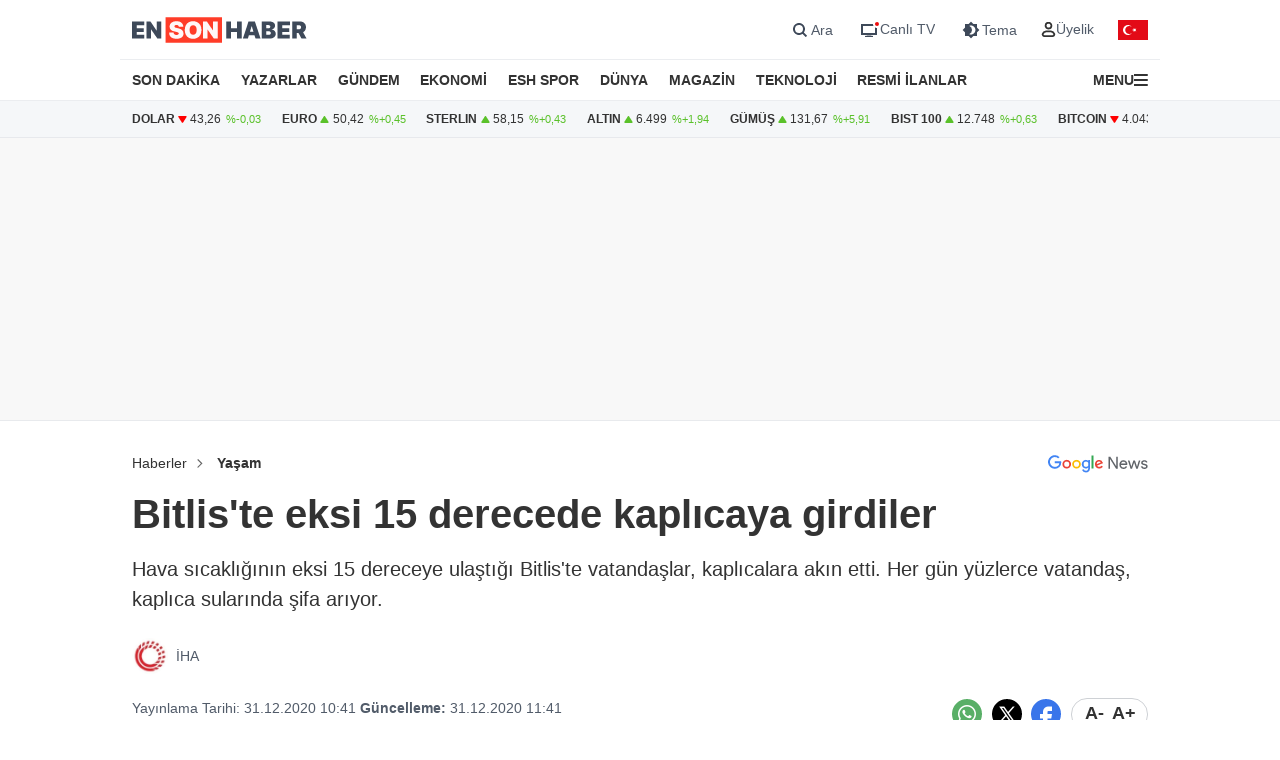

--- FILE ---
content_type: text/html; charset=UTF-8
request_url: https://www.ensonhaber.com/yasam/bitliste-eksik-15-derecede-kaplicaya-girdiler
body_size: 12270
content:
<!doctype html>
<html lang="tr">

<head>
    <meta charset="UTF-8">
    <meta http-equiv="Content-Type" content="text/html; charset=UTF-8">
    <meta name="viewport" content="width=device-width, initial-scale=1.0">
    <meta http-equiv="X-UA-Compatible" content="IE=edge">    
    <title>Bitlis&#039;te eksi 15 derecede kaplıcaya girdiler</title>
    <meta name="title" content="Bitlis&#039;te eksi 15 derecede kaplıcaya girdiler" />
    <meta name="description" content="Hava sıcaklığının eksi 15 dereceye ulaştığı Bitlis&#039;te vatandaşlar, kaplıcalara akın etti. Her gün yüzlerce vatandaş, kaplıca sularında şifa arıyor." />
    <meta name="robots" content="max-image-preview:large">


    <link rel="canonical" href="https://www.ensonhaber.com/yasam/bitliste-eksik-15-derecede-kaplicaya-girdiler" />
        <link rel="image_src" href="https://imgcdn.ensonhaber.com/old/2020/12/31/695389.jpg" />
    <!-- Article Meta -->
    <meta name="articleSection" content="news">
    <meta name="articleAuthor" content="İHA" />
    <meta name="url" content="https://www.ensonhaber.com/yasam/bitliste-eksik-15-derecede-kaplicaya-girdiler">
    <meta name="datePublished" content="2020-12-31T10:41:00+03:00">
    <meta name="dateModified" content="2020-12-31T11:41:00+03:00">
    <meta property="mrf:authors" content="Meliha Balaman" />


    <!-- Open Graph -->
    <meta property="og:type" content="article" />
    <meta property="og:title" content="Bitlis&#039;te eksi 15 derecede kaplıcaya girdiler" />
    <meta property="og:description" content="Hava sıcaklığının eksi 15 dereceye ulaştığı Bitlis&#039;te vatandaşlar, kaplıcalara akın etti. Her gün yüzlerce vatandaş, kaplıca sularında şifa arıyor." />
    <meta property="og:url" content="https://www.ensonhaber.com/yasam/bitliste-eksik-15-derecede-kaplicaya-girdiler" />
    <meta property="og:image" content="https://imgcdn.ensonhaber.com/old/2020/12/31/695389.jpg" />
    <meta property="og:image:width" content="1200" />
    <meta property="og:image:height" content="675" />
    <meta property="og:locale" content="tr_TR" />
    <meta property="og:site_name" content="Ensonhaber" />

    <meta property="fb:app_id" content="1395396780711602" />

    <!-- Twitter Card -->
    <meta name="twitter:card" content="summary_large_image" />
    <meta name="twitter:site" content="@ensonhaber" />
    <meta name="twitter:creator" content="@ensonhaber" />
    <meta name="twitter:title" content="Bitlis&#039;te eksi 15 derecede kaplıcaya girdiler" />
    <meta name="twitter:description" content="Hava sıcaklığının eksi 15 dereceye ulaştığı Bitlis&#039;te vatandaşlar, kaplıcalara akın etti. Her gün yüzlerce vatandaş, kaplıca sularında şifa arıyor." />
    <meta name="twitter:image" content="https://imgcdn.ensonhaber.com/old/2020/12/31/695389.jpg">
    <meta name="twitter:url" content="https://www.ensonhaber.com/yasam/bitliste-eksik-15-derecede-kaplicaya-girdiler" />
        <meta http-equiv="x-dns-prefetch-control" content="on" />
    <link rel="dns-prefetch" href="https://static.criteo.net">
    <link rel="dns-prefetch" href="https://pagead2.googlesyndication.com">
    <link rel="dns-prefetch" href="https://www.google.com">
    <link rel="dns-prefetch" href="https://www.google-analytics.com">
    <link rel="dns-prefetch" href="https://www.googletagmanager.com">
    <link rel="dns-prefetch" href="https://www.googletagservices.com">
    <link rel="dns-prefetch" href="https://securepubads.g.doubleclick.net">
    <link rel="dns-prefetch" href="https://tpc.googlesyndication.com">
    <link rel="preconnect" href="https://imgcdn.ensonhaber.com" />
    <link rel="preconnect" href="https://s2.ensonhaber.com" />
    <link rel="preconnect" href="https://securepubads.g.doubleclick.net">
    <link rel="preconnect" href="https://tpc.googlesyndication.com">



<link rel="shortcut icon" type="image/png" href="https://www.ensonhaber.com/assets/img/favicon/icon.webp" />

        <link rel="preload" fetchpriority="high" href="https://securepubads.g.doubleclick.net/tag/js/gpt.js" as="script"/>
<script async src="https://securepubads.g.doubleclick.net/tag/js/gpt.js"></script>

<!-- Google Tag Manager -->
<script>(function(w,d,s,l,i){w[l]=w[l]||[];w[l].push({'gtm.start':
            new Date().getTime(),event:'gtm.js'});var f=d.getElementsByTagName(s)[0],
        j=d.createElement(s),dl=l!='dataLayer'?'&l='+l:'';j.async=true;j.src=
        'https://www.googletagmanager.com/gtm.js?id='+i+dl;f.parentNode.insertBefore(j,f);
    })(window,document,'script','dataLayer','GTM-PL4PL92');</script>
<!-- End Google Tag Manager -->

<script>!function(){var t=document.createElement("script");t.setAttribute("src",'https://cdn.p.analitik.bik.gov.tr/tracker'+(typeof Intl!=="undefined"?(typeof (Intl||"").PluralRules!=="undefined"?'1':typeof Promise!=="undefined"?'2':typeof MutationObserver!=='undefined'?'3':'4'):'4')+'.js'),t.setAttribute("data-website-id","562cb786-235a-4aec-8b45-75140a84acb5"),t.setAttribute("data-host-url",'//562cb786-235a-4aec-8b45-75140a84acb5.collector.p.analitik.bik.gov.tr'),document.head.appendChild(t)}();</script>

<link rel="manifest" href="/manifest.json?data=Bildirt&v6">

    <link rel="preload" href="https://s2.ensonhaber.com/assets/css/pages/detail.min.css?vs125_a9e1c00" as="style">
<link rel="stylesheet" href="https://s2.ensonhaber.com/assets/css/pages/detail.min.css?vs125_a9e1c00">
    <link rel="preload" href="https://s2.ensonhaber.com/assets/css/pages/ai.min.css?vs125_a9e1c00" as="style">
<link rel="stylesheet" href="https://s2.ensonhaber.com/assets/css/pages/ai.min.css?vs125_a9e1c00">


    <link rel="preload" as="image" href="https://imgcdn.ensonhaber.com/old/2020/12/31/695389.jpg" fetchpriority="high" />

    <link rel='modulepreload' href='https://s2.ensonhaber.com/assets/js/eshTag.modern.js?vs125_a9e1c00'>
<link rel='modulepreload' href='https://s2.ensonhaber.com/assets/js/detail.modern.js?vs125_a9e1c00'>
<link rel='modulepreload' href='https://s2.ensonhaber.com/assets/js/common.modern.js?vs125_a9e1c00'>
    <link rel='stylesheet' href='https://s2.ensonhaber.com/assets/vendor/player2/css/eshplayer.min.css?vs125_a9e1c00'>
    <script type="application/ld+json">{"@context":"https://schema.org","@type":"NewsArticle","inLanguage":"tr-TR","genre":"news","headline":"Bitlis'te eksi 15 derecede kaplıcaya girdiler","alternativeHeadline":"Bitlis'te eksi 15 derecede kaplıcaya girdiler","articleSection":"Yaşam","mainEntityOfPage":{"@type":"WebPage","@id":"https://www.ensonhaber.com/yasam/bitliste-eksik-15-derecede-kaplicaya-girdiler"},"datePublished":"2020-12-31T10:41:00+03:00","dateModified":"2020-12-31T11:41:00+03:00","image":["https://imgcdn.ensonhaber.com/old/2020/12/31/695389.jpg"],"description":"Hava sıcaklığının eksi 15 dereceye ulaştığı Bitlis'te vatandaşlar, kaplıcalara akın etti. Her gün yüzlerce vatandaş, kaplıca sularında şifa arıyor.","articleBody":"Birçok cilt rahatsızlığına iyi gelen Budaklı Kaplıcası, Bitlis'in Güroymak ilçesinde yer alıyor. Kaplıca gerek il genelinde gerekse çevre illerden gelen vatandaşların akınına uğruyor.  Her gün yüzlerce vatandaş; romatizma, solunum, sinir sistemi, sindirim sistemi, böbrek, idrar yolları ve böbrek taşı ile metabolizma bozuklukları gibi hastalıklara iyi geldiği bilimsel olarak da tespit edilen kaplıca suyunda şifa arıyor. AKINA UĞRUYOR Budaklı köyü yakınlarında bulunan üzeri açık kaplıca, yaz kış demeden Muş, Bitlis, Batman, Van ve diğer çevre illerden şifa arayan yüzlerce vatandaşın akınına uğruyor.  KİMİSİ KEYİF İÇİN GİRİYOR Havaların soğuk oluşuna aldırmayan vatandaşlar, kaplıcaya gelerek gerek hastalıkları için gerekse keyiflerince suya giriyor.  ŞİFA ARAYANLAR KAPLICAYA GİDİYOR Çevre illerden şifa bulmak için Budaklı Kaplıcası'na gelen vatandaşlar, bir yandan suda şifa bulurken diğer yandan da şifa arayan vatandaşları buraya davet ediyorlar.","wordCount":151,"author":{"@type":"Person","name":"İHA"},"publishingPrinciples":"https://www.ensonhaber.com/yayin-ilkeleri","publisher":{"@type":"Organization","name":"Ensonhaber","logo":{"@type":"ImageObject","url":"https://www.ensonhaber.com/assets/img/logo/eshlogo.png","width":"600","height":"60"}}}</script><script type="application/ld+json">{"@context":"https://schema.org","@type":"BreadcrumbList","itemListElement":[{"@type":"ListItem","position":1,"name":"Haberler","item":"https://www.ensonhaber.com"},{"@type":"ListItem","position":2,"name":"Yaşam","item":"https://www.ensonhaber.com/yasam"},{"@type":"ListItem","position":3,"name":"Bitlis'te eksi 15 derecede kaplıcaya girdiler","item":"https://www.ensonhaber.com/yasam/bitliste-eksik-15-derecede-kaplicaya-girdiler"}]}</script>


</head>

<body data-bs-theme="light">

    <!-- header -->
    <!-- Google Tag Manager (noscript) -->
<noscript><iframe src="https://www.googletagmanager.com/ns.html?id=GTM-PL4PL92" height="0" width="0" style="display:none;visibility:hidden"></iframe></noscript>
<!-- End Google Tag Manager (noscript) -->

<header id="header">

    <!-- main menu -->
    <div class="main-menu">

    <!-- top bar -->
    <div class="top-bar">
        <div class="container">

            <!-- nav toggler -->
            <div class="nav-icon">
                <button class="nav-toggler rs-text" aria-label="Menu">
                                        <svg width="18" height="18" xmlns="http://www.w3.org/2000/svg" xml:space="preserve" style="fill-rule:evenodd;clip-rule:evenodd;stroke-linejoin:round;stroke-miterlimit:2" viewBox="0 0 59 50">
                        <path d="M0 0h58.333v8.333H0V0Zm0 20.833h58.333v8.334H0v-8.334Zm0 20.834h58.333V50H0v-8.333Z" style="fill:var(--text-color);fill-rule:nonzero"/>
                    </svg>
                </button>
            </div>
            <!-- //nav toggler -->

            <a href="/" title="Ensonhaber" class="logo">                <img src="https://s2.ensonhaber.com/assets/img/logo.svg" alt="Ensonhaber" width="175" height="26" class="light" />
                <img loading="lazy" src="https://s2.ensonhaber.com/assets/img/logo-dark.svg" alt="Ensonhaber" width="175" height="26" class="dark" />
            </a>
            
            <!-- right nav -->
            <div class="right-nav">

                <!-- top links -->
                <div class="top-links" >

                   <button class="search" aria-label="Arama" onclick="searchForm();">
                        <span>
                            <svg class="ci" width="18" height="18" xmlns="http://www.w3.org/2000/svg" xml:space="preserve" style="fill-rule:evenodd;clip-rule:evenodd;stroke-linejoin:round;stroke-miterlimit:2" viewBox="0 0 23 23"><path d="M10.4 11.5 4.728 5.828a.777.777 0 1 1 1.1-1.1L11.5 10.4l5.672-5.672a.777.777 0 1 1 1.1 1.1L12.6 11.5l5.672 5.672a.777.777 0 1 1-1.1 1.1L11.5 12.6l-5.672 5.672a.777.777 0 1 1-1.1-1.1L10.4 11.5Z" style="fill:var(--text-color);stroke:var(--text-color);stroke-width:1px"/></svg>
                            <svg class="light si" width="23" height="23" xmlns="http://www.w3.org/2000/svg" fill="none"><path fill-rule="evenodd" d="M15 11a4 4 0 1 1-8 0 4 4 0 0 1 8 0Zm-.524 4.89a6 6 0 1 1 1.414-1.414l3.317 3.317-1.414 1.414-3.316-3.316Z" clip-rule="evenodd" style="fill:#3E4959;" /></svg>
                            <svg class="dark si" width="23" height="23" xmlns="http://www.w3.org/2000/svg" fill="none"><path fill-rule="evenodd" d="M15 11a4 4 0 1 1-8 0 4 4 0 0 1 8 0Zm-.524 4.89a6 6 0 1 1 1.414-1.414l3.317 3.317-1.414 1.414-3.316-3.316Z" clip-rule="evenodd" style="fill:#FFFFFF;" /></svg>
                        </span>
                        <span>Ara</span>
                    </button>

                    <a href="/canli-tv"  target="_blank" title="Canlı TV">
                        <span>
                            <svg class="light" width="23" height="23" xmlns="http://www.w3.org/2000/svg" fill="none"><path style="fill:#3E4959;" fill-rule="evenodd" d="M16 6H4v11h16v-7a3.981 3.981 0 0 1-2-.535V15H6V8h10.535A3.982 3.982 0 0 1 16 6ZM8 18s1.5-.5 4-.5 4 .5 4 .5v1H8v-1Z" clip-rule="evenodd"/><circle cx="20" cy="6" r="2" fill="#ED0D0D"/></svg>
                            <svg class="dark" width="23" height="23" xmlns="http://www.w3.org/2000/svg" fill="none"><path style="fill:#FFFFFF;" fill-rule="evenodd" d="M16 6H4v11h16v-7a3.981 3.981 0 0 1-2-.535V15H6V8h10.535A3.982 3.982 0 0 1 16 6ZM8 18s1.5-.5 4-.5 4 .5 4 .5v1H8v-1Z" clip-rule="evenodd"/><circle cx="20" cy="6" r="2" fill="#ED0D0D"/></svg>
                        </span>
                        <span>Canlı TV</span>
                    </a>

                    <button aria-label="Tema değiştir (Gece/Gündüz)" onclick="switchTheme();">
                        <span>
                                                        <svg class="light" width="23" height="23" xmlns="http://www.w3.org/2000/svg" fill="none"><path style="fill:#3E4959;" fill-rule="evenodd" d="M12 3.515 14.485 6H18v3.515L20.485 12 18 14.485V18h-3.515L12 20.485 9.515 18H6v-3.515L3.515 12 6 9.515V6h3.515L12 3.515ZM13 12a4.501 4.501 0 0 1-2.75 4.147 4.5 4.5 0 1 0 0-8.294A4.501 4.501 0 0 1 13 12Z" clip-rule="evenodd"/></svg>
                            <svg class="dark" width="23" height="23" xmlns="http://www.w3.org/2000/svg" xml:space="preserve" style="fill-rule:evenodd;clip-rule:evenodd;stroke-linejoin:round;stroke-miterlimit:2" viewBox="0 0 100 100"><path d="M60.355 25 50 14.645 39.645 25H25v14.645L14.645 50 25 60.355V75h14.645L50 85.355 60.355 75H75V60.355L85.355 50 75 39.645V25H60.355Zm8.395 25c0 10.355-8.395 18.75-18.75 18.75S31.25 60.355 31.25 50 39.645 31.25 50 31.25 68.75 39.645 68.75 50ZM50 62.5c6.904 0 12.5-5.596 12.5-12.5S56.904 37.5 50 37.5 37.5 43.096 37.5 50 43.096 62.5 50 62.5Z" style="fill:#fff"/></svg>
                        </span>
                        <span>Tema</span>
                    </button>

                    <div class="userprofil" id="userLoginBt">
                        <a href="/login" title="Kullanıcı Girişi" class="userprofil-link">
                            <span>
                                <svg width="15" height="15" xmlns="http://www.w3.org/2000/svg" xml:space="preserve" style="fill-rule:evenodd;clip-rule:evenodd;stroke-linecap:round;stroke-linejoin:round" viewBox="0 0 433 496"><path d="M479.261 464H320.733c-46.657 2.317-87.994 30.816-106.751 73.6-22.624 44.416 22.528 86.4 75.04 86.4h221.951c52.544 0 97.696-41.984 75.04-86.4-18.755-42.784-60.093-71.283-106.752-73.6ZM495.997 272c0 53.019-42.979 96-96 96-53.018 0-95.999-42.981-95.999-96s42.981-96 95.999-96a95.998 95.998 0 0 1 96 96Z" style="fill:none;stroke:var(--text-color);stroke-width:60px" transform="translate(-184 -152)"/></svg>
                            </span>
                            <span>Üyelik</span>
                        </a>
                    </div>

                </div>
                <!-- //top links -->

                <!-- bayrak -->
                <span id="bayrak" class="bayrak" aria-hidden="true">
                    <svg aria-hidden="true" focusable="false" xmlns="http://www.w3.org/2000/svg" width="30" height="20" viewBox="0 -30000 90000 60000"><path fill="#e30a17" d="M0-30000h90000v60000H0z"/><path fill="#fff" d="m41750 0 13568-4408-8386 11541V-7133l8386 11541zm925 8021a15000 15000 0 1 1 0-16042 12000 12000 0 1 0 0 16042z"/></svg>
                </span>
                <!-- bayrak -->

            </div>
            <!-- //right nav -->

        </div>
    </div>
    <!-- //top bar -->


</div>    <!-- //main menu -->

    <!-- search form -->
    <div id="search-form" role="search" aria-label="Site içi arama">
    <div class="container">

        <div class="row align-items-center">
            <div class="col">
                <input type="search" id="search-input" name="q" placeholder="Ensonhaber'de Ara" />
            </div>
            <div class="col-1 d-none d-sm-block">
                <button type="submit" class="search-button" id="search-button">
                    <svg width="20" height="20" xmlns="http://www.w3.org/2000/svg" xml:space="preserve" style="fill-rule:evenodd;clip-rule:evenodd;stroke-linecap:round;stroke-linejoin:round" viewBox="0 0 496 497">
                        <path d="M176 360.496c.001-88.012 62.175-163.767 148.496-180.934 86.323-17.167 172.752 29.035 206.426 110.351 33.676 81.316 5.219 175.095-67.965 223.985-73.184 48.889-170.715 39.273-232.941-22.97A184.478 184.478 0 0 1 176 360.496Z" style="fill:none;stroke:var(--sep-color);stroke-width:48px" transform="translate(-152 -152)"/>
                        <path d="M544.928 544.944 624 624.016" style="fill:none;fill-rule:nonzero;stroke:var(--sep-color);stroke-width:48px" transform="translate(-152 -152)"/>
                    </svg>
                </button>
            </div>
        </div>

    </div>
</div>

<script>
    /* ESC Key*/
    document.addEventListener('keydown', function(event) {
        if (event.key === 'Escape' || event.key === 'Esc') {

            // Hide Search Form
            const searchdiv = document.getElementById('search-form');
            if(searchdiv.classList.contains('active')) {
                searchForm();
            }

        }
    });
</script>    <!-- //search form -->

</header>

<!-- nav -->
<nav id="mainnav">
    <div class="container">
        <ul>
            <li><a href="/son-dakika-haberleri">SON DAKİKA</a></li>
            <li><a href="/yazarlar">YAZARLAR</a></li>
            <li><a href="/gundem">GÜNDEM</a></li>
            <li><a href="/ekonomi">EKONOMİ</a></li>
            <li><a href="/kralspor">ESH SPOR</a></li>
            <li><a href="/dunya">DÜNYA</a></li>
            <li><a href="/magazin">MAGAZİN</a></li>
            <li><a href="/teknoloji">TEKNOLOJİ</a></li>
            <li><a href="/resmi-ilanlar">RESMİ İLANLAR</a></li>
            <li>

                <!-- nav toggler -->
                <div class="nav-icon">
                    <button class="nav-toggler" aria-label="Menu">
                        <span>MENU</span>
                        <svg width="14" height="14" xmlns="http://www.w3.org/2000/svg" xml:space="preserve" style="fill-rule:evenodd;clip-rule:evenodd;stroke-linejoin:round;stroke-miterlimit:2" viewBox="0 0 59 50">
                            <path d="M0 0h58.333v8.333H0V0Zm0 20.833h58.333v8.334H0v-8.334Zm0 20.834h58.333V50H0v-8.333Z" style="fill:var(--text-color);fill-rule:nonzero"/>
                        </svg>
                    </button>
                </div>
                <!-- //nav toggler -->

            </li>
        </ul>

    </div>
</nav>
<!-- //nav -->

<!-- offcanvas nav -->
<div id="offcanvas-nav" aria-label="Ana menü" aria-hidden="true" tabindex="-1">
    <div class="inner">

        <!-- top -->
        <div class="top">

            <!-- logo -->
            <div  class="logo">
                <img loading="lazy" src="https://s2.ensonhaber.com/assets/img/logo.svg" alt="Ensonhaber" width="135" height="25" class="light" />
                <img loading="lazy" src="https://s2.ensonhaber.com/assets/img/logo-dark.svg" alt="Ensonhaber" width="135" height="25" class="dark" />
            </div>
            <!-- //logo -->

            <!-- close -->
            <button  aria-label="Kapat" class="close nav-toggler">
                <svg width="13" height="13" xmlns="http://www.w3.org/2000/svg" xml:space="preserve" style="fill-rule:evenodd;clip-rule:evenodd;stroke-linejoin:round;stroke-miterlimit:2" viewBox="0 0 3334 3334">
                  <path d="M1666.67 1195.27 2764.3 97.63c130.167-130.173 341.233-130.173 471.4 0 130.167 130.177 130.167 341.23 0 471.407l-1097.63 1097.63 1097.63 1097.63c130.167 130.167 130.167 341.233 0 471.4-130.167 130.167-341.233 130.167-471.4 0l-1097.63-1097.63-1097.63 1097.63c-130.177 130.167-341.23 130.167-471.407 0-130.173-130.167-130.173-341.233 0-471.4l1097.64-1097.63L97.633 569.037C-32.54 438.86-32.54 227.807 97.633 97.63c130.177-130.173 341.23-130.173 471.407 0l1097.63 1097.64Z" style="fill:var(--text-color)"/>
                </svg>
            </button>
            <!-- //close -->

        </div>
        <!-- //top -->

        <!-- buttons -->
        <div class="buttons">
                       <a href="https://videonuz.ensonhaber.com" target="_blank">
                <svg xmlns="http://www.w3.org/2000/svg" width="18" height="18" fill="none" viewBox="0 0 24 24"><path style="fill:var(--icon-color);" fill-rule="evenodd" d="M11.075 7.508c-1.329-.784-2.825.283-2.825 1.705v5.574c0 1.422 1.496 2.489 2.825 1.705l4.72-2.787c1.273-.752 1.273-2.658 0-3.41l-4.72-2.787ZM9.75 9.213c0-.198.096-.337.21-.408a.323.323 0 0 1 .352-.005l4.72 2.787a.465.465 0 0 1 .218.413.465.465 0 0 1-.218.413l-4.72 2.787a.323.323 0 0 1-.353-.005.467.467 0 0 1-.209-.408V9.213Z" clip-rule="evenodd"/><path style="fill:var(--icon-color);" fill-rule="evenodd" d="M12 1.25C6.063 1.25 1.25 6.063 1.25 12S6.063 22.75 12 22.75 22.75 17.937 22.75 12 17.937 1.25 12 1.25ZM2.75 12a9.25 9.25 0 1 1 18.5 0 9.25 9.25 0 0 1-18.5 0Z" clip-rule="evenodd"/></svg>
                <span>Video</span>
            </a>
            <a href="/canli-tv">
                <svg xmlns="http://www.w3.org/2000/svg" width="18" height="18" fill="none" viewBox="0 0 24 24"><path style="fill:var(--icon-color);" fill-rule="evenodd" d="M15.488 1.43a.75.75 0 0 1 .081 1.058L13.202 5.25h2.853c1.367 0 2.47 0 3.337.117.9.12 1.658.38 2.26.981.602.602.86 1.36.982 2.26.116.867.116 1.97.116 3.337v4.11c0 1.367 0 2.47-.116 3.337-.122.9-.38 1.658-.982 2.26-.602.602-1.36.86-2.26.982-.867.116-1.97.116-3.337.116h-8.11c-1.367 0-2.47 0-3.337-.116-.9-.122-1.658-.38-2.26-.982-.602-.602-.86-1.36-.981-2.26-.117-.867-.117-1.97-.117-3.337v-4.11c0-1.367 0-2.47.117-3.337.12-.9.38-1.658.981-2.26.602-.602 1.36-.86 2.26-.981.867-.117 1.97-.117 3.337-.117h2.853L8.43 2.488a.75.75 0 1 1 1.138-.976L12 4.348l2.43-2.836a.75.75 0 0 1 1.058-.081Zm1.262 5.32v14.5c1.046-.004 1.826-.02 2.442-.103.734-.099 1.122-.28 1.399-.556.277-.277.457-.665.556-1.4.101-.755.103-1.756.103-3.191v-4c0-1.435-.002-2.437-.103-3.192-.099-.734-.28-1.122-.556-1.399-.277-.277-.665-.457-1.4-.556-.615-.083-1.395-.099-2.441-.102Zm-1.5 14.5V6.75H8c-1.435 0-2.437.002-3.192.103-.734.099-1.122.28-1.399.556-.277.277-.457.665-.556 1.4-.101.754-.103 1.756-.103 3.191v4c0 1.435.002 2.436.103 3.192.099.734.28 1.122.556 1.399.277.277.665.457 1.4.556.754.101 1.756.103 3.191.103h7.25Z" clip-rule="evenodd"/><path style="fill:var(--icon-color);" d="M20 16a1 1 0 1 0-2 0 1 1 0 0 0 2 0ZM20 12a1 1 0 1 0-2 0 1 1 0 0 0 2 0Z"/></svg>
                <span>Canlı TV</span>
            </a>
            <button aria-label="tema" onclick="switchTheme();">
                <svg class="light" xmlns="http://www.w3.org/2000/svg" width="18" height="18" fill="none" viewBox="0 0 24 24"><path style="fill:var(--icon-color);" fill-rule="evenodd" d="M12 1.25a.75.75 0 0 1 .75.75v1a.75.75 0 0 1-1.5 0V2a.75.75 0 0 1 .75-.75ZM4.399 4.399a.75.75 0 0 1 1.06 0l.393.392a.75.75 0 0 1-1.06 1.061l-.393-.393a.75.75 0 0 1 0-1.06Zm15.202 0a.75.75 0 0 1 0 1.06l-.393.393a.75.75 0 0 1-1.06-1.06l.393-.393a.75.75 0 0 1 1.06 0ZM12 6.75a5.25 5.25 0 1 0 0 10.5 5.25 5.25 0 0 0 0-10.5ZM5.25 12a6.75 6.75 0 1 1 13.5 0 6.75 6.75 0 0 1-13.5 0Zm-4 0a.75.75 0 0 1 .75-.75h1a.75.75 0 0 1 0 1.5H2a.75.75 0 0 1-.75-.75Zm19 0a.75.75 0 0 1 .75-.75h1a.75.75 0 0 1 0 1.5h-1a.75.75 0 0 1-.75-.75Zm-2.102 6.148a.75.75 0 0 1 1.06 0l.393.393a.75.75 0 1 1-1.06 1.06l-.393-.393a.75.75 0 0 1 0-1.06Zm-12.296 0a.75.75 0 0 1 0 1.06l-.393.393a.75.75 0 1 1-1.06-1.06l.392-.393a.75.75 0 0 1 1.061 0ZM12 20.25a.75.75 0 0 1 .75.75v1a.75.75 0 0 1-1.5 0v-1a.75.75 0 0 1 .75-.75Z" clip-rule="evenodd"/></svg>
                <svg class="dark" xmlns="http://www.w3.org/2000/svg" width="18" height="18" fill="none" viewBox="0 0 24 24"><path style="fill:var(--icon-color);" fill-rule="evenodd" d="M11.017 2.802a9.25 9.25 0 1 0 10.181 10.181A7.25 7.25 0 1 1 11.017 2.802ZM1.25 12C1.25 6.063 6.063 1.25 12 1.25c.717 0 1.075.571 1.137 1.026.059.438-.103.995-.606 1.299a5.75 5.75 0 1 0 7.894 7.894c.304-.503.861-.665 1.299-.606.455.062 1.026.42 1.026 1.137 0 5.937-4.813 10.75-10.75 10.75S1.25 17.937 1.25 12Z" clip-rule="evenodd"/></svg>
                <span>Tema</span>
            </button>
            <button aria-label="arama" id="search-link" onclick="navSearchForm();">
                <svg class="hide-icon" xmlns="http://www.w3.org/2000/svg" width="18" height="18" fill="none" viewBox="0 0 24 24"><path style="fill:var(--icon-color);" fill-rule="evenodd" d="M11.5 2.75a8.75 8.75 0 1 0 0 17.5 8.75 8.75 0 0 0 0-17.5ZM1.25 11.5c0-5.66 4.59-10.25 10.25-10.25S21.75 5.84 21.75 11.5c0 2.56-.939 4.902-2.491 6.698l3.271 3.272a.75.75 0 1 1-1.06 1.06l-3.272-3.271A10.21 10.21 0 0 1 11.5 21.75c-5.66 0-10.25-4.59-10.25-10.25Zm7 0a.75.75 0 0 1 .75-.75h5a.75.75 0 0 1 0 1.5H9a.75.75 0 0 1-.75-.75Z" clip-rule="evenodd"/></svg>
                <svg class="show-icon" xmlns="http://www.w3.org/2000/svg" width="18" height="18" fill="none" viewBox="0 0 24 24"><path style="fill:var(--icon-color);" fill-rule="evenodd" d="M11.5 2.75a8.75 8.75 0 1 0 0 17.5 8.75 8.75 0 0 0 0-17.5ZM1.25 11.5c0-5.66 4.59-10.25 10.25-10.25S21.75 5.84 21.75 11.5c0 2.56-.939 4.902-2.491 6.698l3.271 3.272a.75.75 0 1 1-1.06 1.06l-3.272-3.271A10.21 10.21 0 0 1 11.5 21.75c-5.66 0-10.25-4.59-10.25-10.25Z" clip-rule="evenodd"/></svg>
                <span>Arama</span>
            </button>
        </div>
        <!-- //buttons -->

        <!-- search -->
        <label id="nav-search">
            <input id="nav-search-input" type="search" name="q" placeholder="Ensonhaber'de Ara">
            <button type="submit" id="nav-search-button">Ara</button>
        </label>
        <!-- //search -->

        <!-- categories -->
        <div class="categories scroll">

            <!-- nav items -->
            <ul>

                <li>
                    <a href="/canli-tv" class="title">Canlı Tv</a>
                </li>
                <li>
                    <a href="/namaz-vakitleri" class="title">Namaz Vakitleri</a>
                </li>
                <li>
                    <a href="/gundem" class="title">Gündem</a>
                </li>
                <li>
                    <a href="/yazarlar" class="title">Yazarlar</a>
                </li>
                <li>
                    <a href="/dunya" class="title">Dünya</a>
                </li>
                <li>
                    <a href="/ekonomi" class="title">Ekonomi</a>
                </li>
                <li>
                    <a href="/kralspor" class="title">ESH Spor</a>
                </li>
                <li>
                    <a href="/magazin" class="title">Magazin</a>
                </li>
                <li>
                    <a href="/teknoloji" class="title">Teknoloji</a>
                </li>
                <li>
                    <a href="/saglik" class="title">Sağlık</a>
                </li>

                <li><a href="/otomobil">Otomobil</a></li>
                <li><a href="/emlak">Emlak</a></li>
                <li><a href="/politika">Politika</a></li>
                <li><a href="/3-sayfa">3. Sayfa</a></li>
                <li><a href="/egitim-haberleri">Eğitim</a></li>
                <li><a href="/ic-haber">İç Haber</a></li>
                <li><a href="/kultur-sanat">Kültür Sanat</a></li>
                <li><a href="/medya">Medya</a></li>
                <li><a href="/yasam">Yaşam</a></li>
                <li><a href="/biyografi">Biyografi</a></li>
                <li><a href="/tarih-haberleri">Tarih</a></li>

            </ul>
            <!-- //nav items -->

            <!-- stores -->
            <div class="stores">
                <a href="https://play.google.com/store/apps/details?id=com.ysb.esh&hl=tr" target="_blank">
                    <img class="menu-lazy" data-src="https://s2.ensonhaber.com/assets/img/stores/android.svg" alt="Google Play" loading="lazy">
                    <div class="text-content">
                        Google Store'dan
                        <span>İndirin</span>
                    </div>
                </a>

                <a href="https://apps.apple.com/us/app/ensonhaber/id353599677" target="_blank">
                    <img class="menu-lazy" data-src="https://s2.ensonhaber.com/assets/img/stores/apple.svg" alt="App Store" loading="lazy">
                    <div class="text-content">
                        APP Store'dan
                        <span>İndirin</span>
                    </div>
                </a>

                <a href="https://appgallery.huawei.com/app/C101130345" target="_blank">
                    <img class="menu-lazy"  data-src="https://s2.ensonhaber.com/assets/img/stores/huawei.svg" alt="Huawei AppGallery" loading="lazy">
                    <div class="text-content">
                        APP Gallery'den
                        <span>İndirin</span>
                    </div>
                </a>
            </div>
            <!-- //stores -->

        </div>
        <!-- //categories -->

        <!-- bottom -->
        <div class="bottom">
            <div class="copyright">&copy; 2026  Ensonhaber AŞ. Tüm Hakları Saklıdır</div>
        </div>
        <!-- bottom -->

    </div>
</div>

<!-- //offcanvas nav -->


    <!-- //header -->

    <!-- doviz bar -->
    <div class="doviz-bar" role="complementary" aria-label="Döviz kuru bilgileri">
    <div class="container">

        <!-- currency bar -->
        <div class="currency-bar">
    <ul>
        <li>
            DOLAR
            <span class="down"></span>
            <span class="amount">43,26</span>
            <span class="change" aria-hidden="true">%-0,03</span>
        </li>
        <li>
            EURO
            <span class="up"></span>
            <span class="amount">50,42</span>
            <span class="change" aria-hidden="true">%+0,45</span>
        </li>
        <li>
            STERLIN
            <span class="up"></span>
            <span class="amount">58,15</span>
            <span class="change" aria-hidden="true">%+0,43</span>
        </li>
        <li>
            ALTIN
            <span class="up"></span>
            <span class="amount">6.499</span>
            <span class="change" aria-hidden="true">%+1,94</span>
        </li>
        <li>
            GÜMÜŞ
            <span class="up"></span>
            <span class="amount">131,67</span>
            <span class="change" aria-hidden="true">%+5,91</span>
        </li>
        <li>
            BIST 100
            <span class="up"></span>
            <span class="amount">12.748</span>
            <span class="change" aria-hidden="true">%+0,63</span>
        </li>
        <li>
            BITCOIN
            <span class="down"></span>
            <span class="amount">4.043.468</span>
            <span class="change" aria-hidden="true">%-2,22</span>
        </li>
    </ul>
</div>        <!-- //currency bar -->

      
    </div>
</div>
    <!-- //doviz bar -->

    <!-- main -->
    <main id="main">

        <div class="infinity-item" data-id="10883848" data-title="Bitlis'te eksi 15 derecede kaplıcaya girdiler" data-url="/yasam/bitliste-eksik-15-derecede-kaplicaya-girdiler" data-next="" data-video="0">


            <section class="bn-fw bg-top">
                <!-- banner -->
                <div class="eshx bn-desktop" data-id="detailmasthead" data-config='{"path":"/9170022/ESH_DESKTOP_DETAY/masthead_1","sizes":{"desktop":[[970,250], [900,250]],"mobile": [[300, 250],[320, 100]]},"refresh":false}'></div>
                <!-- //banner -->
            </section>



            <!-- detail -->
            <section class="detail">
                <div class="container">

                    <!-- breadcrumb -->
                    <div class="row align-items-center mb-2">
                        <div class="col col-8 col-md-9">
                            <nav aria-label="breadcrumb">
                                <ol class="breadcrumb mt-0 mb-0">
                                    <li class="breadcrumb-item"><a href="https://www.ensonhaber.com">Haberler</a></li>
                                    <li class="breadcrumb-item"><strong> <a href="/yasam">Yaşam</a></strong></li>
                                                                    </ol>
                            </nav>
                        </div>
                        <div class="col col-4 col-md-3">
                            <a href="https://news.google.com/publications/CAAqBwgKMJDvkQswkoSnAw" class="google-news-link" target="_blank" title="Abone ol: Google News">
                                <img loading="lazy" src="https://s2.ensonhaber.com/assets/img/icons/google-news-logo.svg" width="100" height="20" alt="Abone ol: Google News" />
                            </a>
                        </div>
                    </div>
                    <!-- //breadcrumb -->

                    <!-- article -->
                    <div class="news-header">
                        <!-- title -->
                        <h1>Bitlis'te eksi 15 derecede kaplıcaya girdiler</h1>
                        <h2>Hava sıcaklığının eksi 15 dereceye ulaştığı Bitlis'te vatandaşlar, kaplıcalara akın etti. Her gün yüzlerce vatandaş, kaplıca sularında şifa arıyor.</h2>
                        <!-- //title -->

                        <!-- content meta -->
                        <div class="content-meta">

                            <!-- source -->
                            <div class="source">
                                <span class="icon"><img src="https://s2.ensonhaber.com/assets/img/logo/iha.jpg" width="40" height="40" alt="İHA" /></span>
                                İHA                            </div>
                            <!-- //source -->

                        </div>
                        <!-- //content meta -->
                        <!-- content meta -->
                        <div class="content-meta">

                            <!-- date -->
                            <div class="date">

                                <!-- published -->
                                <span class="published">
                                    Yayınlama Tarihi: <span>31.12.2020 10:41</span>
                                </span>
                                <!-- published -->

                                                                    <!-- updated -->
                                    <span class="updated">
                                        Güncelleme: <time datetime="2020-12-31T11:41:00+03:00">31.12.2020 11:41</time>
                                    </span>
                                    <!-- //updated -->
                                

                                
                            </div>
                            <!-- //date -->
                            <!-- social share -->
                            <div class="social-share">

                                <button aria-label="Whatsapp'da Paylaş" data-share-platform="Whatsapp">
 <i aria-hidden="true" class="eshicon-whatsapp"></i>
</button>

<button aria-label="Twitter'da Paylaş" data-share-platform="Twitter">
    <i aria-hidden="true" class="eshicon-x"></i>
</button>

<button aria-label="Facebook'da Paylaş" data-share-platform="Facebook">
   <i aria-hidden="true" class="eshicon-facebook"></i>
</button>



                                <!-- text resize -->
                                <div class="text-resize">
                                    <button aria-label="Metni küçült" onclick="detail.rsText('down');">A-</button>
                                    <button aria-label="Metni Büyüt" onclick="detail.rsText('up');">A+</button>
                                </div>
                                <!-- //text resize -->

                            </div>
                            <!-- //social share -->



                        </div>
                        <!-- //content meta -->
                    </div>
                    <!-- body -->
                    <div class="row">

                        <div class="col-lg-8">
                            <div class="news-body">
                                <!-- content -->
                                <div class="content">
                                    
                                        <div class="col" style="width:100%; aspect-ratio: 16/9;">
                                            <div id="esh-video-player-" class="esh-video-container eshplayer"
                                                data-videosrc="https://vcdn.ensonhaber.com/flv/flvideo/"
                                                data-poster="https://imgcdn.ensonhaber.com/old/2020/12/31/695389.jpg"
                                                data-setup='{}'
                                                data-title=""
                                                data-url=""
                                                data-adtagurl="https://pubads.g.doubleclick.net/gampad/ads?iu=/9170022/videonuz_new&description_url=https://www.ensonhaber.com/yasam/bitliste-eksik-15-derecede-kaplicaya-girdiler&tfcd=0&npa=0&sz=400x300%7C640x360%7C640x480%7C1280x720%7C1920x1080&ciu_szs=728x90%2C300x250&gdfp_req=1&unviewed_position_start=1&output=vast&env=vp&impl=s&correlator=1768844919"
                                                data-sayurl="https://api-stg.ensonhaber.com/esh/say/vid/">

                                            </div>
                                        </div>

                                        <script>
                                            document.addEventListener('DOMContentLoaded', function() {
                                                EshPlayer('esh-video-player-');
                                            });
                                        </script>



                                        <script defer src="//imasdk.googleapis.com/js/sdkloader/ima3.js"></script>
                                        <script defer src='https://s2.ensonhaber.com/assets/vendor/player2/js/eshplayer.js?vs125_a9e1c00'></script>

                                                                            
                                                                        <div property="articleBody">
                                        <p>Birçok cilt rahatsızlığına iyi gelen Budaklı Kaplıcası, Bitlis'in Güroymak ilçesinde yer alıyor.</p> <p>Kaplıca gerek il genelinde gerekse çevre illerden gelen vatandaşların akınına uğruyor. </p> <p>Her gün yüzlerce vatandaş; romatizma, solunum, sinir sistemi, sindirim sistemi, böbrek, idrar yolları ve böbrek taşı ile metabolizma bozuklukları gibi hastalıklara iyi geldiği bilimsel olarak da tespit edilen kaplıca suyunda şifa arıyor.</p> <p><strong>AKINA UĞRUYOR</strong></p> <p>Budaklı köyü yakınlarında bulunan üzeri açık kaplıca, yaz kış demeden Muş, Bitlis, Batman, Van ve diğer çevre illerden şifa arayan yüzlerce vatandaşın akınına uğruyor.</p> <p><img src="https://imgcdn.ensonhaber.com/old/content/2020/12/31/9a512601f8025b1a7b5c4e67b89c4176.jpg" alt="Bitlis'te eksi 15 derecede kaplıcaya girdiler" width="703" height="395" /></p> <p><strong>KİMİSİ KEYİF İÇİN GİRİYOR</strong></p> <p>Havaların soğuk oluşuna aldırmayan vatandaşlar, kaplıcaya gelerek gerek hastalıkları için gerekse keyiflerince suya giriyor.</p> <p><img src="https://imgcdn.ensonhaber.com/old/content/2020/12/31/c95b5078ca5c89601c85838ede03646f.jpg" alt="Bitlis'te eksi 15 derecede kaplıcaya girdiler" width="703" height="395" /></p> <p><strong>ŞİFA ARAYANLAR KAPLICAYA GİDİYOR</strong></p> <p>Çevre illerden şifa bulmak için Budaklı Kaplıcası'na gelen vatandaşlar, bir yandan suda şifa bulurken diğer yandan da şifa arayan vatandaşları buraya davet ediyorlar.</p> <p><img src="https://imgcdn.ensonhaber.com/old/content/2020/12/31/5112d26c0165d8b7a205429633e92f86.jpg" alt="Bitlis'te eksi 15 derecede kaplıcaya girdiler" width="703" height="395" /></p> <p><img src="https://imgcdn.ensonhaber.com/old/content/2020/12/31/db88537f7e7936f0bb2f5a0c958ab31f.jpg" alt="Bitlis'te eksi 15 derecede kaplıcaya girdiler" width="703" height="395" /></p> <p><img src="https://imgcdn.ensonhaber.com/old/content/2020/12/31/7272b74087b920da671ff0cebdbdfc0c.jpg" alt="Bitlis'te eksi 15 derecede kaplıcaya girdiler" width="703" height="395" /></p>                                    </div>


                                </div>
                                <!-- //content -->


                                
                                <!-- comments -->

                                                                <!-- //comments -->
                            </div>

                            <!-- banner -->
                            <div class="eshx bn-desktop" style="text-align: center" data-id="detail_related" data-config='{"path":"/2075820/esh_related","sizes":{"desktop":[[600,300], [300,250]],"mobile": [[300, 250],[320, 100]]},"refresh":false}'></div>
                            <!-- //banner -->

                           
                            
                                <div style="padding: 6rem 0 3rem 0;">
                                    <div id="eshcomment-10883848"></div>
                                </div>

                                <script>
                                    document.addEventListener('DOMContentLoaded', function() {
                                        const commentDiv = document.getElementById(`eshcomment-10883848`);

                                        function loadEshComment() {
                                            if (typeof EshCommentInit === 'function') {
                                                new EshCommentInit(`eshcomment-10883848`);

                                                if (commentDiv) {
                                                    commentDiv.classList.add('commentloaded');
                                                }
                                            } else {
                                                const script = document.createElement('script');
                                                script.src = 'https://s2.ensonhaber.com/assets/js/eshcomment.modern.js?v2';
                                                script.onload = function() {
                                                    new EshCommentInit(`eshcomment-10883848`);

                                                    if (commentDiv) {
                                                        commentDiv.classList.add('commentloaded');
                                                    }
                                                };
                                                document.body.appendChild(script);
                                            }
                                        }

                                        if ('requestIdleCallback' in window) {
                                            requestIdleCallback(loadEshComment, {
                                                timeout: 3000
                                            });
                                        } else {
                                            setTimeout(loadEshComment, 2000);
                                        }
                                    });
                                </script>

                            
                            <script src="https://jsc.idealmedia.io/site/867206.js" async></script>


                            <div class="relatedpartner">
                                <div data-type="_mgwidget" data-widget-id="1866171"></div>
                                <script>(function(w,q){w[q]=w[q]||[];w[q].push(["_mgc.load"])})(window,"_mgq");</script>
                            </div>
                                                        



                        </div>

                        <!-- sidebar (only md+) -->
                        <div class="col-lg-4">
                            <div class="sidebar">

                                <div class="eshx banner mb-4" style="text-align: center; min-height: 300px; " data-id="detay_sidebar1" data-config='{"path":"/9170022/ESHv2/detay_sidebar2","sizes":{"desktop":[[300,600] , [320,480], [320,600]]},"refresh":false,"onlyDesktop":true}'></div>


                                <!-- hotnews -->
                                                                    <div style="text-align: center;justify-content: center;display: flex;margin-bottom: 20px;">
                                        <a href="https://news.google.com/publications/CAAqBwgKMJDvkQswkoSnAw?hl=tr&gl=TR&ceid=TR%3Atr" target="_blank" rel="noreferrer noopener">
                                            <img src="https://s2.ensonhaber.com/assets/img/ads/news300x250.jpg" alt="ensonhaber google news takip et">
                                        </a>
                                    </div>
                                
                                                                <!-- //hotnews -->
                                <div class="sticky">
                                    <div class="eshx banner mb-4" style="text-align: center; min-height: 300px; " data-id="detay_sidebar2" data-config='{"path":"/9170022/ESHv2/detay_sidebar2","sizes":{"desktop":[[300,600] , [320,480], [320,600]]},"refresh":false,"onlyDesktop":true}'></div>
                                </div>

                            </div>
                            <!-- sidebar (only md+) -->
                        </div>
                    </div>
                    <!-- //body -->
                    <!-- //article -->

                </div>
            </section>
            <!-- //detail -->

        </div>

        <div class="pageend" style="height: 1px;"></div>

    </main>
    <!-- //main -->

    <!-- pageskin -->
    <div id="pageskin">
    <div class="container">

        <!-- left -->
        <div id="pageskin_sol" class="left eshx pageskin-left">

        </div>
        <!-- //left -->

        <!-- right -->
        <div id="pageskin_sag" class="right eshx pageskin-right">

        </div>
        <!-- //right -->

    </div>
</div>
    <!-- //pageskin -->

    <!-- footer -->
    <footer>
    <div class="footer-main">
        <div class="container">
            <div class="row">
                <div class="col-lg-4 col-md-6 footer-card">
                    <a href="/" class="footer-logo">
                        <img src="https://s2.ensonhaber.com/assets/img/logo-dark.svg" alt="Ensonhaber" width="200" height="33">
                    </a>
                    <div class="footer-apps">
                        <div class="footer-title">Mobil Uygulamalarımız</div>
                        <div class="app-buttons">
                            <a href="https://apps.apple.com/us/app/ensonhaber/id353599677" target="_blank" rel="noopener">
                                <img src="https://s2.ensonhaber.com/assets/img/logo/apple.svg" width="150" alt="appstore ensonhaber">
                            </a>
                            <a href="https://play.google.com/store/apps/details?id=com.ysb.esh" target="_blank" rel="noopener">
                                <img src="https://s2.ensonhaber.com/assets/img/logo/googleplay.svg" width="150" alt="Haber Uygulaması">
                            </a>
                        </div>
                    </div>
                    <div class="footer-social footer-card">
                        <div class="footer-title">Sosyal Medya</div>
                        <div class="social-links text-center text-md-start">
    <a href="https://www.linkedin.com/company/ensonhaber-medya/" target="_blank" aria-label="Linkedin" rel="noopener"><span aria-hidden="true" class="eshicon-linkedin"></span></a>
    <a href="https://t.me/ensonhaber" target="_blank" aria-label="Telegram" rel="noopener"><span aria-hidden="true" class="eshicon-telegram"></span></a>
    <a href="https://www.youtube.com/channel/UCZHf28-BG2Pz-UFqYJiZBeg" target="_blank" aria-label="youtube" rel="noopener"><span aria-hidden="true" class="eshicon-youtube"></span></a>
    <a href="https://twitter.com/ensonhaber" target="_blank" aria-label="Twitter" rel="noopener"><span aria-hidden="true" class="eshicon-x"></span></a>
    <a href="https://www.instagram.com/ensonhaber/" target="_blank" aria-label="İnstagram" rel="noopener"><span aria-hidden="true" class="eshicon-instagram"></span></a>
    <a href="https://www.facebook.com/ensonhaber" target="_blank" aria-label="Facebook" rel="noopener"><span aria-hidden="true" class="eshicon-facebook"></span></a>
</div>
                    </div>
                </div>
                <div class="links col-lg-8">
                    <div class="row g-4">
                        <div class="col-md-4 col-6">
                            <div class="footer-heading"><a href="/">Haberler</a></div>
                            <ul class="footer-menu">
                                <li><a href="/gundem">Güncel Haberler</a></li>
                                <li><a href="/kralspor">Spor Haberleri</a></li>
                                <li><a href="/ekonomi">Ekonomi Haberleri</a></li>
                                <li><a href="/yasam">Yaşam Haberler</a></li>
                                <li><a href="/dunya">Dünya Haberleri</a></li>
                                <li><a href="/tum-haberler">Tüm Haberler</a></li>
                            </ul>
                        </div>
                        <div class="col-md-4 col-6">
                            <div class="footer-heading">Servisler</div>
                            <ul class="footer-menu">
                                <li><a href="/foto-galeri">Foto Galeri</a></li>
                                <li><a href="/oyunlar">Oyunlar</a></li>
                                <li><a href="/biyografi">Biyografiler</a></li>
                                <li><a href="/namaz-vakitleri">Namaz Vakitleri</a></li>
                                <li><a href="/son-depremler">Son Depremler</a></li>
                                <li><a href="/rss-servisleri">Rss Servisleri</a></li>
                            </ul>
                        </div>
                        <div class="col-md-4 col-6">
                            <div class="footer-heading">Kurumsal</div>
                            <ul class="footer-menu">
                                <li><a href="/hakkimizda">Hakkımızda</a></li>
                                <li><a href="/kunye">Künye</a></li>
                                <li><a href="/iletisim">İletişim</a></li>
                                <li><a href="/yayin-ilkeleri">Yayın İlkeleri</a></li>
                                <li><a href="/veri-politikasi">KVKK Politikası</a></li>
                                <li><a href="/gizlilik-sozlesmesi">Gizlilik Politikası</a></li>

                            </ul>
                        </div>
                    </div>
                </div>
            </div>
        </div>
    </div>
    <div class="footer-bottom">
        <div class="container">
            <div class="footer-bottom-inner">
                <div>
                    <p class="footer-copyright">© 2026 <strong>Ensonhaber Medya A.Ş.</strong> Tüm hakları saklıdır.</p>
                    <p class="copyright-detail">ensonhaber.com internet sitesinde yayınlanan yazı, haber ve fotoğrafların her türlü telif hakkı Ensonhaber Medya A.Ş'ye aittir. İzin alınmadan, kaynak gösterilerek dahi iktibas edilemez.</p>
                </div>
                <div class="legal-links">
                    <a href="/cerez-politikasi">Çerez Politikası</a>
                    <a href="/gizlilik-sozlesmesi">Gizlilik</a>
                </div>
            </div>
        </div>
    </div>
</footer>
    <!-- //footer -->


    <script>
        window.editor = "Meliha Balaman";
        window.haberId = 10883848;
        window.catId = 11;
        window.published = "2020-12-31 10:41:48";
        window.tip = "h";
        window.hitType = 1;
    </script>
    <script async id="gncinf" src="https://s2.ensonhaber.com/assets/js/infinity.modern.js?v499"></script>
    <script type="text/javascript">
        document.getElementById("gncinf").onload = function() {
            const sonsuzKaydirma = new InfinityScroll({
                containerSelector: '#main',
                onPageChange: (element) => {

                    // window.detail.relatedPartner();
                },
                onLoadSuccess: () => {
                    handleNewContent();

                }
            });
        };
    </script>
    <script type='module' src='https://s2.ensonhaber.com/assets/js/detail.modern.js?vs125_a9e1c00'></script>
<script nomodule defer src='https://s2.ensonhaber.com/assets/js/detail.min.js?vs125_a9e1c00'></script>
        
    <!-- bootstrap js -->
<!-- //bootstrap js -->

<script type='module' src='https://s2.ensonhaber.com/assets/js/common.modern.js?vs125_a9e1c00'></script>
<script nomodule defer src='https://s2.ensonhaber.com/assets/js/common.min.js?vs125_a9e1c00'></script>
<script type='module' src='https://s2.ensonhaber.com/assets/js/eshTag.modern.js?vs125_a9e1c00'></script>
<script nomodule defer src='https://s2.ensonhaber.com/assets/js/eshTag.min.js?vs125_a9e1c00'></script>
<script defer src='https://s2.ensonhaber.com/assets/js/splash2.modern.js?vs125_a9e1c00'></script>


<script>var uygulamaid="235769-8451-5685-4582-9434-6";</script>
<script defer src="https://cdn2.bildirt.com/BildirtSDKfiles.js"></script>


    

</body>

</html>


--- FILE ---
content_type: text/html; charset=utf-8
request_url: https://www.google.com/recaptcha/api2/aframe
body_size: 183
content:
<!DOCTYPE HTML><html><head><meta http-equiv="content-type" content="text/html; charset=UTF-8"></head><body><script nonce="34nlkaYwpILSwYhI7WgVsA">/** Anti-fraud and anti-abuse applications only. See google.com/recaptcha */ try{var clients={'sodar':'https://pagead2.googlesyndication.com/pagead/sodar?'};window.addEventListener("message",function(a){try{if(a.source===window.parent){var b=JSON.parse(a.data);var c=clients[b['id']];if(c){var d=document.createElement('img');d.src=c+b['params']+'&rc='+(localStorage.getItem("rc::a")?sessionStorage.getItem("rc::b"):"");window.document.body.appendChild(d);sessionStorage.setItem("rc::e",parseInt(sessionStorage.getItem("rc::e")||0)+1);localStorage.setItem("rc::h",'1768844925471');}}}catch(b){}});window.parent.postMessage("_grecaptcha_ready", "*");}catch(b){}</script></body></html>

--- FILE ---
content_type: application/x-javascript; charset=utf-8
request_url: https://servicer.idealmedia.io/1866171/1?nocmp=1&tcfV2=1&sessionId=696e6e7e-11091&sessionPage=1&sessionNumberWeek=1&sessionNumber=1&cpicon=1&scale_metric_1=64.00&scale_metric_2=258.06&scale_metric_3=100.00&cbuster=1768844927132697706069&pvid=94ac9374-e819-4e79-8be0-bff8b6066c2f&implVersion=17&lct=1764663600&mp4=1&ap=1&consentStrLen=0&wlid=3556645e-73f5-4715-85ab-f75ed322dee7&uniqId=11e05&childs=1866172&niet=4g&nisd=false&jsp=body&evt=%5B%7B%22event%22%3A1%2C%22methods%22%3A%5B1%2C2%5D%7D%2C%7B%22event%22%3A2%2C%22methods%22%3A%5B1%2C2%5D%7D%5D&pv=5&jsv=es6&dpr=1&hashCommit=4ca4e459&apt=2020-12-31T11%3A41%3A00%2B03%3A00&tfre=7144&w=670&h=683&tl=150&tlp=1,2,3,4,5,6&sz=211x305&szp=1,2,3,4,5,6&szl=1,2,3;4,5,6&cxurl=https%3A%2F%2Fwww.ensonhaber.com%2Fyasam%2Fbitliste-eksik-15-derecede-kaplicaya-girdiler&ref=&lu=https%3A%2F%2Fwww.ensonhaber.com%2Fyasam%2Fbitliste-eksik-15-derecede-kaplicaya-girdiler
body_size: 2537
content:
var _mgq=_mgq||[];
_mgq.push(["IdealmediaLoadGoods1866171_11e05",[
["Brainberries","14717341","1","Most People Don't Know That These 8 Celebrities Are Muslim","","0","","","","4TmDZolETyNOAcYtO83zgVoncxTEvHXPeZ584DhqHl5ZN9O8aak_blf08H9m4z-iJ5-V9RiSmN6raXcKPkq-drjsIrhGeXKPvjmF6gyDWPbmV4xkh2_y-hie3ASSDT6U",{"i":"https://s-img.idealmedia.io/g/14717341/492x277/-/[base64].webp?v=1768844927-kYIXCg4t_zgFlVO-BiyguzsbCgusgilRWo1aYSBpJKA","l":"https://clck.idealmedia.io/ghits/14717341/i/59025977/3/pp/1/1?h=4TmDZolETyNOAcYtO83zgVoncxTEvHXPeZ584DhqHl5ZN9O8aak_blf08H9m4z-iJ5-V9RiSmN6raXcKPkq-drjsIrhGeXKPvjmF6gyDWPbmV4xkh2_y-hie3ASSDT6U&rid=1afd1dd4-f55f-11f0-8155-d404e6f98490&tt=Direct&att=3&afrd=288&iv=17&ct=1&gdprApplies=0&muid=q0jLC4_2v7M9&st=-300&mp4=1&h2=RGCnD2pppFaSHdacZpvmnhZjdlDj_2CeDRpG7kPxzkeL9tR52MWqiV8Fb4B42L9mMlt4DuFJ0RD54h7aPK_K1g**","adc":[],"sdl":0,"dl":"","type":"w","media-type":"static","clicktrackers":[],"cta":"Learn more","cdt":"","b":0.01,"catId":239,"tri":"1afd5957-f55f-11f0-8155-d404e6f98490","crid":"14717341"}],
["haberler.com","11961264","1","İranlı muhalif canlı yayında Türk asıllı gazeteciyi tehdit etti","İranlı muhalif Goldie Ghamari, Türk asıllı ABD'li gazeteci Cenk Uygur'u tehdit etti. Ghamari \"Şerefsiz! Merak etmeyin, İran rejimi sona erdiğinde sizin de peşinizden geleceğiz\" ifadelerini kullandı.","0","","","","4TmDZolETyNOAcYtO83zgXrdfRNw4RNO-gXIW5igIogtiF4n7BW1xcxbiRegNgkWJP9NESf5a0MfIieRFDqB_OQvgUhqkDZqPF9Cp-lf7h32p4FI1iCAJzO3mOK8tfMm",{"i":"https://s-img.idealmedia.io/n/11961264/492x277/0x0x1197x673/aHR0cDovL2ltZ2hvc3RzLmNvbS90LzgwOTE5Ni9mYTM3OTA4ZmYxN2Q2ZjhkZTBlNTc1ODI5ZTExMzRmNS5qcGc.webp?v=1768844927-yyaLUXN47zo0AOcnVm-0PCQdYHl_IY12F-h2UIAjA2Q","l":"https://clck.idealmedia.io/pnews/11961264/i/1303663/pp/2/1?h=4TmDZolETyNOAcYtO83zgXrdfRNw4RNO-gXIW5igIogtiF4n7BW1xcxbiRegNgkWJP9NESf5a0MfIieRFDqB_OQvgUhqkDZqPF9Cp-lf7h32p4FI1iCAJzO3mOK8tfMm&utm_campaign=ensonhaber.com&utm_source=ensonhaber.com&utm_medium=referral&rid=1afd1dd4-f55f-11f0-8155-d404e6f98490&tt=Direct&att=3&afrd=288&iv=17&ct=1&gdprApplies=0&muid=q0jLC4_2v7M9&st=-300&mp4=1&h2=RGCnD2pppFaSHdacZpvmnhZjdlDj_2CeDRpG7kPxzkeL9tR52MWqiV8Fb4B42L9mMlt4DuFJ0RD54h7aPK_K1g**","adc":[],"sdl":0,"dl":"","category":"Общество","dbbr":0,"bbrt":0,"type":"e","media-type":"static","clicktrackers":[],"cta":"Daha Fazla Öğren","cdt":"","tri":"1afd5962-f55f-11f0-8155-d404e6f98490","crid":"11961264"}],
["Brainberries","14716824","1","And They Did Show This In Bohemian Rapsody!","","0","","","","4TmDZolETyNOAcYtO83zgcAELTPcEI_RUAOIW67jCvbeSRSCzaS5hG2Ys_wbt6rXJ5-V9RiSmN6raXcKPkq-drjsIrhGeXKPvjmF6gyDWPZOGm0moQsLZzyCJAgfjJOY",{"i":"https://s-img.idealmedia.io/g/14716824/492x277/-/[base64].webp?v=1768844927-ItZy4EK63dtXViAbB7JMLYqNvmWIl7zsFu1khiSPAL0","l":"https://clck.idealmedia.io/ghits/14716824/i/59025977/3/pp/3/1?h=4TmDZolETyNOAcYtO83zgcAELTPcEI_RUAOIW67jCvbeSRSCzaS5hG2Ys_wbt6rXJ5-V9RiSmN6raXcKPkq-drjsIrhGeXKPvjmF6gyDWPZOGm0moQsLZzyCJAgfjJOY&rid=1afd1dd4-f55f-11f0-8155-d404e6f98490&tt=Direct&att=3&afrd=288&iv=17&ct=1&gdprApplies=0&muid=q0jLC4_2v7M9&st=-300&mp4=1&h2=RGCnD2pppFaSHdacZpvmnhZjdlDj_2CeDRpG7kPxzkeL9tR52MWqiV8Fb4B42L9mMlt4DuFJ0RD54h7aPK_K1g**","adc":[],"sdl":0,"dl":"","type":"w","media-type":"static","clicktrackers":[],"cta":"Learn more","cdt":"","b":0.01,"catId":230,"tri":"1afd5965-f55f-11f0-8155-d404e6f98490","crid":"14716824"}],
["mynet.com","11963396","1","Villadaki baba vahşetinde yeni detaylar","Sergen Altunbaş ve eşi sosyal medya fenomeniymiş...","0","","","","4TmDZolETyNOAcYtO83zgZ4G8g_Z7dFr0H9s8sNzp3GPCH8v5d3PBUvQNR6B2jHbJP9NESf5a0MfIieRFDqB_OQvgUhqkDZqPF9Cp-lf7h3mmNIjcEeYk5QOy8x26mh7",{"i":"https://s-img.idealmedia.io/n/11963396/492x277/186x0x1015x571/aHR0cDovL2ltZ2hvc3RzLmNvbS90LzIwMjYtMDEvOTE4NDMzLzMxYjU1MjIwYTRkNmQxOGM4NDUyOTA4NDg5YmQ1NzU4LmpwZWc.webp?v=1768844927-wuiq7cIN_DrNGNkUOlpH3lRvmI9vljZ2je7H8W_8nmw","l":"https://clck.idealmedia.io/pnews/11963396/i/1303663/pp/4/1?h=4TmDZolETyNOAcYtO83zgZ4G8g_Z7dFr0H9s8sNzp3GPCH8v5d3PBUvQNR6B2jHbJP9NESf5a0MfIieRFDqB_OQvgUhqkDZqPF9Cp-lf7h3mmNIjcEeYk5QOy8x26mh7&utm_campaign=ensonhaber.com&utm_source=ensonhaber.com&utm_medium=referral&rid=1afd1dd4-f55f-11f0-8155-d404e6f98490&tt=Direct&att=3&afrd=288&iv=17&ct=1&gdprApplies=0&muid=q0jLC4_2v7M9&st=-300&mp4=1&h2=RGCnD2pppFaSHdacZpvmnhZjdlDj_2CeDRpG7kPxzkeL9tR52MWqiV8Fb4B42L9mMlt4DuFJ0RD54h7aPK_K1g**","adc":[],"sdl":0,"dl":"","category":"Общество","dbbr":0,"bbrt":0,"type":"e","media-type":"static","clicktrackers":[],"cta":"Daha Fazla Öğren","cdt":"","tri":"1afd5966-f55f-11f0-8155-d404e6f98490","crid":"11963396"}],
["Brainberries","15115721","1","Remember This Kick-Ass Star? See His Shocking Transformation","","0","","","","4TmDZolETyNOAcYtO83zgdV-Mc7tv9Yynwu-LzdWiqVWmMAHA2MXOSjOBn4sZfL-J5-V9RiSmN6raXcKPkq-drjsIrhGeXKPvjmF6gyDWPalIIiwIHppbhjmidtbWDym",{"i":"https://cl.imghosts.com/imgh/video/upload/ar_16:9,c_fill,w_680/videos/t/2023-01/175685/e7ff2db72205724e30ab87274eac01d4.mp4?v=1768844927-8gktzOWMoW4R5UfQjuyK6CzkwedcYYRzw1Dkw__MBn0","l":"https://clck.idealmedia.io/ghits/15115721/i/59025977/3/pp/5/1?h=4TmDZolETyNOAcYtO83zgdV-Mc7tv9Yynwu-LzdWiqVWmMAHA2MXOSjOBn4sZfL-J5-V9RiSmN6raXcKPkq-drjsIrhGeXKPvjmF6gyDWPalIIiwIHppbhjmidtbWDym&rid=1afd1dd4-f55f-11f0-8155-d404e6f98490&tt=Direct&att=3&afrd=288&iv=17&ct=1&gdprApplies=0&muid=q0jLC4_2v7M9&st=-300&mp4=1&h2=RGCnD2pppFaSHdacZpvmnhZjdlDj_2CeDRpG7kPxzkeL9tR52MWqiV8Fb4B42L9mMlt4DuFJ0RD54h7aPK_K1g**","adc":[],"sdl":0,"dl":"","type":"w","media-type":"video","clicktrackers":[],"cta":"Learn more","cdt":"","b":0.01,"catId":239,"tri":"1afd596a-f55f-11f0-8155-d404e6f98490","crid":"15115721"}],
["mynet.com","11966151","1","İslam Memiş 2026'nın kaybedeceklerini açıkladı 'Enkaz göreceğiz'","Değerli metaller jeopolitik gerilim nedeniyle dalgalı günler geçiriyor. Kıymetli metallerde yaşanan bu seyir nedeniyle yatırımcılar ne yapacaklarına karar verme noktasında zorlanıyor. Fiziki altın tarafında yükseliş varken Altın Sertifikası'nda...","0","","","","4TmDZolETyNOAcYtO83zgW-ZGbQEsqv7YbCP45tF95cVoKY6E5XCSXr2XlqDDW9IJP9NESf5a0MfIieRFDqB_OQvgUhqkDZqPF9Cp-lf7h2lIy0ASK0uwn1_MlURE79q",{"i":"https://s-img.idealmedia.io/n/11966151/492x277/186x0x1015x571/aHR0cDovL2ltZ2hvc3RzLmNvbS90LzIwMjYtMDEvOTE4NDMzLzNmOWQ1NzE5NzRjMDRhMDY3ZTM1YTAxMDlmOGQ3NTViLmpwZWc.webp?v=1768844927-q-2NjGsFjO_ta-xt3-SLZ9hFpcjcHVdY-rpnGOVW7mU","l":"https://clck.idealmedia.io/pnews/11966151/i/1303663/pp/6/1?h=4TmDZolETyNOAcYtO83zgW-ZGbQEsqv7YbCP45tF95cVoKY6E5XCSXr2XlqDDW9IJP9NESf5a0MfIieRFDqB_OQvgUhqkDZqPF9Cp-lf7h2lIy0ASK0uwn1_MlURE79q&utm_campaign=ensonhaber.com&utm_source=ensonhaber.com&utm_medium=referral&rid=1afd1dd4-f55f-11f0-8155-d404e6f98490&tt=Direct&att=3&afrd=288&iv=17&ct=1&gdprApplies=0&muid=q0jLC4_2v7M9&st=-300&mp4=1&h2=RGCnD2pppFaSHdacZpvmnhZjdlDj_2CeDRpG7kPxzkeL9tR52MWqiV8Fb4B42L9mMlt4DuFJ0RD54h7aPK_K1g**","adc":[],"sdl":0,"dl":"","category":"Экономика","dbbr":0,"bbrt":0,"type":"e","media-type":"static","clicktrackers":[],"cta":"Daha Fazla Öğren","cdt":"","tri":"1afd596d-f55f-11f0-8155-d404e6f98490","crid":"11966151"}],],
{"awc":{},"dt":"desktop","ts":"","tt":"Direct","isBot":1,"h2":"RGCnD2pppFaSHdacZpvmnhZjdlDj_2CeDRpG7kPxzkeL9tR52MWqiV8Fb4B42L9mMlt4DuFJ0RD54h7aPK_K1g**","ats":0,"rid":"1afd1dd4-f55f-11f0-8155-d404e6f98490","pvid":"94ac9374-e819-4e79-8be0-bff8b6066c2f","iv":17,"brid":32,"muidn":"q0jLC4_2v7M9","dnt":0,"cv":2,"afrd":296,"consent":true,"adv_src_id":10796}]);
_mgqp();


--- FILE ---
content_type: image/svg+xml
request_url: https://s2.ensonhaber.com/assets/img/logo/googleplay.svg
body_size: 2808
content:
<?xml version="1.0" encoding="UTF-8" standalone="no"?>
<!-- Created with Inkscape (http://www.inkscape.org/) -->

<svg
   version="1.1"
   id="svg1970"
   width="861.33331"
   height="255.2092"
   viewBox="0 0 861.33331 255.2092"
   sodipodi:docname="google-play-badge-tr.eps"
   inkscape:export-filename="google-play-badge-tr.svg"
   inkscape:export-xdpi="96"
   inkscape:export-ydpi="96"
   xmlns:inkscape="http://www.inkscape.org/namespaces/inkscape"
   xmlns:sodipodi="http://sodipodi.sourceforge.net/DTD/sodipodi-0.dtd"
   xmlns="http://www.w3.org/2000/svg"
   xmlns:svg="http://www.w3.org/2000/svg">
  <defs
     id="defs1974">
    <clipPath
       clipPathUnits="userSpaceOnUse"
       id="clipPath1988">
      <path
         d="M 0,2207.03 H 6460 V 292.961 H 0 Z"
         id="path1986" />
    </clipPath>
    <clipPath
       clipPathUnits="userSpaceOnUse"
       id="clipPath2010">
      <path
         d="M 0,2207.04 H 6460 V 292.961 H 0 Z"
         id="path2008" />
    </clipPath>
  </defs>
  <sodipodi:namedview
     id="namedview1972"
     pagecolor="#ffffff"
     bordercolor="#000000"
     borderopacity="0.25"
     inkscape:showpageshadow="2"
     inkscape:pageopacity="0.0"
     inkscape:pagecheckerboard="0"
     inkscape:deskcolor="#d1d1d1"
     showgrid="false" />
  <g
     id="g1978"
     inkscape:groupmode="layer"
     inkscape:label="Page 1"
     transform="matrix(1.3333333,0,0,-1.3333333,0,294.27066)">
    <g
       id="g1980"
       transform="scale(0.1)">
      <g
         id="g1982">
        <g
           id="g1984"
           clip-path="url(#clipPath1988)">
          <path
             d="M 6220.74,292.969 H 239.262 C 107.668,292.969 0,400.629 0,532.23 v 1435.55 c 0,131.6 107.668,239.26 239.262,239.26 H 6220.74 c 131.59,0 239.26,-107.66 239.26,-239.26 V 532.23 c 0,-131.601 -107.67,-239.261 -239.26,-239.261"
             style="fill:#100f0d;fill-opacity:1;fill-rule:nonzero;stroke:none"
             id="path1990" />
          <path
             d="M 6220.74,2207.03 H 239.262 C 107.668,2207.03 0,2099.36 0,1967.77 V 532.219 C 0,400.621 107.668,292.961 239.262,292.961 H 6220.74 c 131.59,0 239.26,107.66 239.26,239.258 V 1967.77 c 0,131.59 -107.67,239.26 -239.26,239.26 m 0,-38.28 c 110.83,0 200.98,-90.15 200.98,-200.98 V 532.219 c 0,-110.828 -90.15,-200.981 -200.98,-200.981 H 239.262 c -110.828,0 -200.9807,90.153 -200.9807,200.981 V 1967.77 c 0,110.83 90.1527,200.98 200.9807,200.98 H 6220.74"
             style="fill:#a2a2a1;fill-opacity:1;fill-rule:nonzero;stroke:none"
             id="path1992" />
          <path
             d="m 5117.09,771.48 h 89.29 v 598.19 h -89.29 z m 804.24,382.72 -102.35,-259.36 h -3.06 L 5709.68,1154.2 H 5613.5 L 5772.8,791.719 5681.98,590.07 h 93.12 l 245.53,564.13 z M 5414.96,839.43 c -29.28,0 -70.05,14.64 -70.05,50.808 0,46.184 50.77,63.844 94.65,63.844 39.24,0 57.71,-8.473 81.59,-20 -6.94,-55.422 -54.65,-94.652 -106.19,-94.652 m 10.77,327.83 c -64.65,0 -131.64,-28.47 -159.35,-91.54 l 79.29,-33.12 c 16.95,33.12 48.48,43.89 81.59,43.89 46.18,0 93.12,-27.71 93.89,-76.95 v -6.17 c -16.18,9.23 -50.82,23.06 -93.12,23.06 -85.42,0 -172.41,-46.942 -172.41,-134.649 0,-80.062 70.05,-131.601 148.53,-131.601 60.05,0 93.12,26.898 113.94,58.48 h 3.06 v -46.18 h 86.18 v 229.35 c 0,106.19 -79.24,165.43 -181.6,165.43 m -551.83,-85.9 h -127 v 205.1 h 127 c 66.76,0 104.65,-55.32 104.65,-102.55 0,-46.37 -37.89,-102.55 -104.65,-102.55 m -2.29,288.31 H 4657.66 V 771.48 h 89.24 v 226.622 h 124.71 c 98.95,0 196.24,71.688 196.24,185.808 0,114.13 -97.29,185.76 -196.24,185.76 M 3704.93,839.328 c -61.68,0 -113.31,51.633 -113.31,122.551 0,71.681 51.63,124.131 113.31,124.131 60.91,0 108.67,-52.45 108.67,-124.131 0,-70.918 -47.76,-122.551 -108.67,-122.551 m 102.5,281.372 h -3.06 c -20.05,23.88 -58.57,45.51 -107.14,45.51 -101.79,0 -195.05,-89.44 -195.05,-204.331 0,-114.078 93.26,-202.75 195.05,-202.75 48.57,0 87.09,21.582 107.14,46.269 h 3.06 v -29.277 c 0,-77.902 -41.59,-119.492 -108.67,-119.492 -54.75,0 -88.67,39.293 -102.55,72.453 l -77.85,-32.402 c 22.34,-53.969 81.73,-120.25 180.4,-120.25 104.84,0 193.51,61.679 193.51,211.992 v 365.438 h -84.84 z M 3953.9,771.48 h 89.44 v 598.24 h -89.44 z m 221.27,197.34 c -2.3,78.67 60.92,118.72 106.38,118.72 35.5,0 65.55,-17.71 75.55,-43.17 z m 277.54,67.85 c -16.99,45.51 -68.62,129.54 -174.23,129.54 -104.84,0 -191.93,-82.5 -191.93,-203.569 0,-114.071 86.32,-203.512 201.93,-203.512 93.31,0 147.24,57.043 169.64,90.199 l -69.39,46.274 c -23.16,-33.922 -54.74,-56.274 -100.25,-56.274 -45.45,0 -77.85,20.82 -98.67,61.633 l 272.14,112.599 z m -2168.07,67.04 v -86.32 h 206.58 c -6.18,-48.57 -22.35,-84.031 -46.99,-108.671 -30.1,-30.098 -77.14,-63.219 -159.59,-63.219 -127.24,0 -226.67,102.5 -226.67,229.74 0,127.19 99.43,229.69 226.67,229.69 68.62,0 118.72,-26.94 155.71,-61.63 l 60.91,60.86 c -51.67,49.34 -120.25,87.14 -216.62,87.14 -174.23,0 -320.7,-141.88 -320.7,-316.06 0,-174.279 146.47,-316.111 320.7,-316.111 94.03,0 164.95,30.871 220.45,88.672 57.04,57.039 74.8,137.187 74.8,201.979 0,20.05 -1.54,38.52 -4.65,53.93 z m 530.1,-264.382 c -61.63,0 -114.84,50.871 -114.84,123.313 0,73.269 53.21,123.369 114.84,123.369 61.68,0 114.89,-50.1 114.89,-123.369 0,-72.442 -53.21,-123.313 -114.89,-123.313 m 0,326.882 c -112.55,0 -204.28,-85.61 -204.28,-203.569 0,-117.141 91.73,-203.512 204.28,-203.512 112.55,0 204.33,86.371 204.33,203.512 0,117.959 -91.78,203.569 -204.33,203.569 m 445.69,-326.882 c -61.68,0 -114.89,50.871 -114.89,123.313 0,73.269 53.21,123.369 114.89,123.369 61.69,0 114.85,-50.1 114.85,-123.369 0,-72.442 -53.16,-123.313 -114.85,-123.313 m 0,326.882 c -112.54,0 -204.28,-85.61 -204.28,-203.569 0,-117.141 91.74,-203.512 204.28,-203.512 112.55,0 204.28,86.371 204.28,203.512 0,117.959 -91.73,203.569 -204.28,203.569"
             style="fill:#ffffff;fill-opacity:1;fill-rule:nonzero;stroke:none"
             id="path1994" />
          <path
             d="M 991.355,1277.56 481.879,736.828 c 0.047,-0.09 0.047,-0.238 0.098,-0.328 15.644,-58.719 69.238,-101.93 132.882,-101.93 25.457,0 49.336,6.891 69.817,18.95 l 1.625,0.96 573.459,330.891 -268.405,292.189"
             style="fill:#eb3131;fill-opacity:1;fill-rule:nonzero;stroke:none"
             id="path1996" />
          <path
             d="m 1506.77,1369.63 -0.48,0.34 -247.59,143.51 -278.927,-248.21 279.927,-279.84 246.25,142.07 c 43.16,23.36 72.5,68.86 72.5,121.31 0,52.16 -28.91,97.42 -71.68,120.82"
             style="fill:#f6b60b;fill-opacity:1;fill-rule:nonzero;stroke:none"
             id="path1998" />
          <path
             d="m 481.867,1763.11 c -3.062,-11.29 -4.687,-23.16 -4.687,-35.41 V 772.191 c 0,-12.25 1.625,-24.113 4.738,-35.363 l 526.942,526.902 -526.993,499.38"
             style="fill:#5778c5;fill-opacity:1;fill-rule:nonzero;stroke:none"
             id="path2000" />
          <path
             d="m 995.117,1249.95 263.663,263.62 -572.784,332.09 c -20.816,12.49 -45.125,19.66 -71.109,19.66 -63.641,0 -117.332,-43.3 -132.981,-102.06 0,-0.05 -0.047,-0.1 -0.047,-0.15 l 513.258,-513.16"
             style="fill:#3bad49;fill-opacity:1;fill-rule:nonzero;stroke:none"
             id="path2002" />
        </g>
      </g>
      <g
         id="g2004">
        <g
           id="g2006"
           clip-path="url(#clipPath2010)">
          <path
             d="m 1999.45,1876.65 h 45.79 v -298.07 h -45.79 z m 5.63,40.8 c -4.87,5 -7.29,10.82 -7.29,17.5 0,6.93 2.42,12.83 7.29,17.68 4.84,4.85 10.61,7.29 17.27,7.29 6.93,0 12.83,-2.44 17.7,-7.29 4.84,-4.85 7.28,-10.75 7.28,-17.68 0,-6.68 -2.44,-12.5 -7.28,-17.5 -4.87,-5 -10.77,-7.49 -17.7,-7.49 -6.66,0 -12.43,2.49 -17.27,7.49"
             style="fill:#ffffff;fill-opacity:1;fill-rule:nonzero;stroke:none"
             id="path2012" />
          <path
             d="m 2120.6,1876.65 h 54.12 l 134.89,-218.97 h 2.5 l -2.5,57.45 v 161.52 h 45.38 v -298.07 h -47.46 l -141.55,230.22 h -2.5 l 2.5,-57.45 v -172.77 h -45.38 v 298.07"
             style="fill:#ffffff;fill-opacity:1;fill-rule:nonzero;stroke:none"
             id="path2014" />
          <path
             d="m 2524.42,1621.88 c 33.87,0 60.17,9.36 78.9,28.09 18.73,18.73 28.09,44.62 28.09,77.65 0,33.02 -9.36,58.91 -28.09,77.64 -18.73,18.74 -45.03,28.1 -78.9,28.1 h -48.29 v -211.48 z m -94.08,254.77 h 95.33 c 30.81,0 57.67,-6.24 80.56,-18.72 22.9,-12.5 40.52,-30.05 52.87,-52.67 12.35,-22.63 18.52,-48.5 18.52,-77.64 0,-29.14 -6.17,-55.03 -18.52,-77.65 -12.35,-22.62 -29.97,-40.17 -52.87,-52.66 -22.89,-12.49 -49.75,-18.73 -80.56,-18.73 h -95.33 v 298.07"
             style="fill:#ffffff;fill-opacity:1;fill-rule:nonzero;stroke:none"
             id="path2016" />
          <path
             d="m 2736.74,1876.65 h 45.79 v -298.07 h -45.79 z m 5.62,40.8 c -4.86,5 -7.28,10.82 -7.28,17.5 0,6.93 2.42,12.83 7.28,17.68 4.84,4.85 10.62,7.29 17.28,7.29 6.93,0 12.83,-2.44 17.69,-7.29 4.85,-4.85 7.29,-10.75 7.29,-17.68 0,-6.68 -2.44,-12.5 -7.29,-17.5 -4.86,-5 -10.76,-7.49 -17.69,-7.49 -6.66,0 -12.44,2.49 -17.28,7.49"
             style="fill:#ffffff;fill-opacity:1;fill-rule:nonzero;stroke:none"
             id="path2018" />
          <path
             d="m 2961.12,1737.61 c 14.43,0 26.57,4.58 36.44,13.74 9.84,9.15 14.77,20.67 14.77,34.55 0,12.77 -4.51,23.94 -13.53,33.52 -9.02,9.57 -21.02,14.35 -36.01,14.35 h -59.12 v -96.16 z m -103.24,139.04 h 104.49 c 18.04,0 34.35,-3.88 48.92,-11.65 14.57,-7.77 26.08,-18.6 34.56,-32.48 8.45,-13.88 12.69,-29.55 12.69,-47.04 0,-19.98 -6.45,-37.68 -19.35,-53.07 -12.91,-15.4 -29.08,-25.76 -48.51,-31.02 l -0.42,-2.08 82.02,-118.23 v -2.5 h -52.87 l -79.52,116.98 h -36.22 v -116.98 h -45.79 v 298.07"
             style="fill:#ffffff;fill-opacity:1;fill-rule:nonzero;stroke:none"
             id="path2020" />
          <path
             d="m 3119.73,1876.65 h 45.8 v -298.07 h -45.8 z m 5.63,40.8 c -4.86,5 -7.29,10.82 -7.29,17.5 0,6.93 2.43,12.83 7.29,17.68 4.84,4.85 10.61,7.29 17.27,7.29 6.94,0 12.84,-2.44 17.7,-7.29 4.84,-4.85 7.28,-10.75 7.28,-17.68 0,-6.68 -2.44,-12.5 -7.28,-17.5 -4.86,-5 -10.76,-7.49 -17.7,-7.49 -6.66,0 -12.43,2.49 -17.27,7.49"
             style="fill:#ffffff;fill-opacity:1;fill-rule:nonzero;stroke:none"
             id="path2022" />
          <path
             d="m 3240.89,1876.65 h 54.12 l 134.88,-218.97 h 2.5 l -2.5,57.45 v 161.52 h 45.38 v -298.07 h -47.46 l -141.54,230.22 h -2.5 l 2.5,-57.45 v -172.77 h -45.38 v 298.07"
             style="fill:#ffffff;fill-opacity:1;fill-rule:nonzero;stroke:none"
             id="path2024" />
        </g>
      </g>
    </g>
  </g>
</svg>


--- FILE ---
content_type: application/javascript; charset=utf-8
request_url: https://fundingchoicesmessages.google.com/f/AGSKWxWKVelq8zQQLSqTJKg_ZkSm3W06n-abM_4b5BaPZ7NyUUd8ECtc4ZO-suWDIZEbhhjQ1WMsCeAEaXVcMuxZrc2k6WSS8JvHIg51gHcytb4IpgaHa0khp75wpcvvIL5G-oj_lXkO4TkkFCMa3Tvdom-ZYgmByBHNHDax6vS2-nNjnoJzZ9liH8FI290-/_/adstop_-ad-text_:8080/ads/=468x60/-top-ad.
body_size: -1290
content:
window['0d2c30a1-12fd-4c4c-96db-4c3e3f2506f8'] = true;